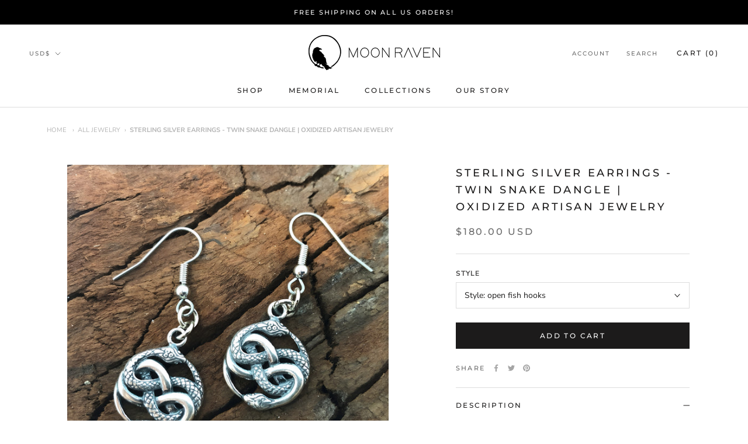

--- FILE ---
content_type: text/css
request_url: https://www.moonravendesigns.com/cdn/shop/t/38/assets/custom-fashioncan.css?v=103155114008228057641645033031
body_size: -199
content:
.product-form-option-label{text-transform:uppercase;font-size:12px;font-weight:700;letter-spacing:1px;opacity:.8;margin-bottom:5px}.Product__Tabs{margin:0}.tabs .Collapsible{overflow:visible}.Rte .tabs li{padding:0}.tabs>li:last-child .Collapsible{border-bottom:0}ul.tabs li+li .Collapsible{border-top:0}.Product__Tabs .Collapsible__Content{padding-right:0}.hide-border-bottom+div .Collapsible--large:first-child{border-top:unset}.Collapsible__Button.Heading.u-h6{padding:20px 0}ul.tabs{display:block;margin:20px 0;padding:0}ul.tabs li{display:inline-block;width:100%}ul.tabs li>a{border-bottom:2px solid transparent;display:block;padding:5px 0;color:#000;margin-right:10px;text-decoration:none;text-transform:uppercase;letter-spacing:1px;font-weight:700;outline:none}ul.tabs li>a:visited{outline:none}ul.tabs li>a.active{border-color:#000;opacity:.75;text-decoration:none}ul.tabs li>a.active+div{display:block}ul.tabs li>a:after{font-size:.7rem;font-weight:300;color:#777;float:right;margin-left:5px}ul.tabs li>a:not(.active)+div{display:none}ul.tabs li:first-child>div{display:block}ul.tabs:before,ul.tabs:after{content:" ";display:block;height:0;overflow:hidden;visibility:hidden;width:0}ul.tabs:after{clear:both}.tab-content{font-size:14px}
/*# sourceMappingURL=/cdn/shop/t/38/assets/custom-fashioncan.css.map?v=103155114008228057641645033031 */
